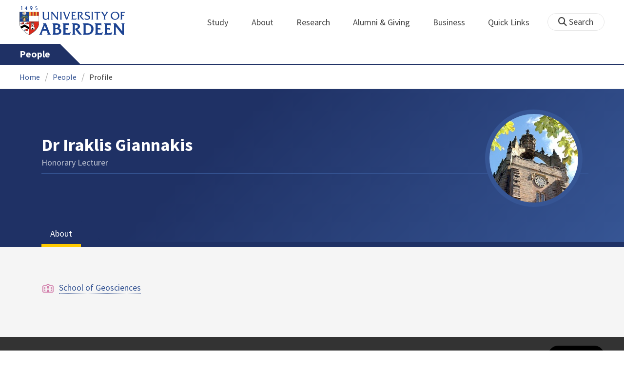

--- FILE ---
content_type: text/html; charset=UTF-8
request_url: https://www.abdn.ac.uk/people/iraklis.giannakis/
body_size: 7482
content:
<!doctype html>
<html lang="en-GB" dir="ltr">
    <head>
        <meta charset="utf-8">
        <title>Dr Iraklis Giannakis | The University of Aberdeen</title>
        
        <!-- t4 : ignore -->
        <link rel="canonical" href="https://www.abdn.ac.uk/people/iraklis.giannakis">
                <link rel="preconnect" href="https://abdn-search.funnelback.squiz.cloud">
        <link rel="preconnect" href="https://cc.cdn.civiccomputing.com">
        <link rel="preconnect" href="https://code.jquery.com">
        <link rel="preconnect" href="https://fonts.googleapis.com">
        <link rel="preconnect" href="https://fonts.gstatic.com">
        
<meta name="viewport" content="width=device-width, initial-scale=1">
<link rel="apple-touch-icon" sizes="180x180" href="https://www.abdn.ac.uk/abdn-design-system/releases/2.4.0/dist/images/icons/apple-touch-icon.png">
<link rel="icon" type="image/png" sizes="32x32" href="https://www.abdn.ac.uk/abdn-design-system/releases/2.4.0/dist/images/icons/favicon-32x32.png">
<link rel="icon" type="image/png" sizes="16x16" href="https://www.abdn.ac.uk/abdn-design-system/releases/2.4.0/dist/images/icons/favicon-16x16.png">
<link rel="manifest" href="https://www.abdn.ac.uk/abdn-design-system/releases/2.4.0/dist/images/icons/manifest.json">
<link rel="mask-icon" href="https://www.abdn.ac.uk/abdn-design-system/releases/2.4.0/dist/images/icons/safari-pinned-tab.svg" color="#5bbad5">
<meta name="msapplication-config" content="https://www.abdn.ac.uk/abdn-design-system/releases/2.4.0/dist/images/icons/browserconfig.xml">
<meta name="theme-color" content="#ffffff">

<link rel="stylesheet" href="https://www.abdn.ac.uk/abdn-design-system/releases/2.4.0/dist/css/abdn-design-system-site.css">
<!-- https://abdn-search.funnelback.squiz.cloud/s/resources-global/css/funnelback.autocompletion-2.6.0.css -->
<style>
.twitter-typeahead {display: table-cell !important;}.tt-menu {background-clip: padding-box;background-color: #fff;border: 1px solid rgba(0, 0, 0, 0.15);border-radius: 4px;box-shadow: 0 6px 12px rgba(0, 0, 0, 0.176);font-size: 14px;padding-bottom: 5px;width: 100%;}.tt-menu .tt-suggestion {clear: both;color: #333;cursor: pointer;display: block;font-weight: normal;line-height: 1.42857;padding: 3px 10px;text-align: left;}.tt-menu .tt-suggestion:hover, .tt-menu .tt-cursor {background-color: #428bca;color: #fff;text-decoration: none;}.tt-menu .tt-category, .tt-menu .tt-group {background-color: #f5f5f5;border-bottom: 1px solid #ddd;border-top: 1px solid #ddd;}.tt-menu .tt-category {margin: 3px 0;padding: 7px 5px;}.tt-menu .tt-dataset:first-child .tt-category, .tt-horizontal .tt-dataset .tt-category {border-top: none;border-top-left-radius: 4px;border-top-right-radius: 4px;margin-top: 0;}.tt-menu .tt-group {padding: 3px 5px;text-align: center;}.tt-menu .tt-group:first-of-type {border-top: none;}.tt-horizontal {width: 100%;}.tt-horizontal .tt-dataset {float: left;width: 100%;}.tt-scrollable {overflow-y: auto;max-height: 460px;}.tt-hint {color: #ccc !important;}@media (max-width: 414px) {.tt-horizontal .tt-dataset {width: 100% !important;}}
</style>

    <style title="civic custom css">
#ccc h1::after{margin-bottom:0.5em}#ccc #ccc-content{background:#333;color:#ddd;font-family:'Source Sans Pro', sans-serif}#ccc #ccc-title{margin:0 0 0.5em;font-size:1.3em;line-height:0.9em}#ccc #ccc-content #ccc-statement .ccc-svg-element{display:none}#ccc #ccc-content #ccc-statement a{border-bottom:1px dotted;font-weight:700;color:#f4c900}#ccc #ccc-content #ccc-statement a:focus,#ccc #ccc-content #ccc-statement a:hover{border-bottom:1px solid;font-weight:700;color:#f4c900}#ccc #ccc-content .ccc-notify-button{background:#f4c900}#ccc #ccc-content .preference-title{font-size:21px;margin-top:24px}#ccc .checkbox-toggle--slider.checkbox-toggle--dark{background-color:#111;border-color:#111}#ccc .checkbox-toggle--dark .checkbox-toggle-toggle{background-color:#666}#ccc .checkbox-toggle-input:checked ~ .checkbox-toggle-toggle{background-color:#f4c900}#ccc #ccc-icon{fill:#333}#ccc .ccc-notify-button{border-radius:0;position:relative;display:inline-block;margin:0.6em 0.6em 0 0;padding:0.4em;border:0;background:#f4c900;font-weight:700;color:#003c5f;transition:padding 0.2s ease}#ccc .ccc-content--dark .ccc-notify-button,#ccc .ccc-content--dark .ccc-notify-button span{color:#003c5f}#ccc .ccc-content--dark .ccc-button-solid,#ccc .ccc-content--dark .ccc-button-solid span{background:none}#ccc #ccc-content .ccc-notify-button:focus,#ccc #ccc-content .ccc-notify-button:hover{padding-left:0.7em;transition:padding 0.2s ease;background:#ffe04f}#ccc #ccc-content .ccc-notify-button:focus,#ccc .checkbox-toggle:focus-within{outline:0.3em solid gold}#ccc a.ccc-notify-button{color:#444}#ccc .ccc-alert,#ccc .third-party-cookie-link{color:#fff;background:#111}#ccc[close-button] #ccc-dismiss-button{display:inline-block;margin:0.3em 0.6em 0.3em 0}#ccc-button-holder button:last-child{margin-right:0}
</style>
    <script src="https://code.jquery.com/jquery-3.6.0.min.js"></script>
<script src="https://www.abdn.ac.uk/abdn-design-system/releases/2.4.0/dist/js/abdn-design-system-site.js" defer></script>
<script>
    var global_base_url = '/global/';
</script>
    
                            <link rel="stylesheet" href="/apps/staff-pages/assets/css/site/opentext_responsive/default.css" media="screen">
                                </head>
    <body class="no_js">
                    <script>
                document.getElementsByTagName('body')[0].classList.remove('no_js');
            </script>
                <header id="top">
            <ul class="skip_links">
                <li><a href="#main">Skip to content</a></li>
                <li><a href="https://www.abdn.ac.uk/about/our-website/accessibility/">About Accessibility on our website</a></li>
            </ul>
            <div id="modal_fade"></div>
            <div class="global_header_wrapper">
                <div class="container">
                    <div class="row">
                        <div class="col">
                            <div class="global_header">
                                <div class="clearfix">
                                    <div class="uni_logo">
                                                                                    <a href="/">
                                                <img src="https://www.abdn.ac.uk/abdn-design-system/releases/2.4.0/dist/images/layout/UoA_Primary_Logo_REVERSE_2018.png" srcset="https://www.abdn.ac.uk/abdn-design-system/releases/2.4.0/dist/images/layout/UoA_Primary_Logo_RGB_2018.svg" alt="University of Aberdeen" width="300" height="82">
                                            </a>
                                                                                </div>
                                    <nav id="uni_menu" class="uni_menu no_js row" aria-label="University of Aberdeen Navigation">
                                        <div class="uni_menu_overview">
                                            <div class="uni_menu_action_bar">
                                                <a href="#" class="close_button">
                                                    Close <span class="offscreen">university navigation</span>
                                                    <i aria-hidden="true" class="far fa-times"></i>
                                                </a>
                                            </div>
                                            <div class="uni_menu_search_container">
                                                <form method="GET" role="search" action="/search/results/" aria-label="Search the University of Aberdeen website" class="collapsed active">
                                                    <fieldset>
                                                        <legend class="offscreen">Search Our Website</legend>
                                                        <label for="query" class="offscreen">Keywords</label>
                                                        <input type="search" id="query" name="query" placeholder="Search" value="" autocomplete="off" spellcheck="false">
                                                        <button type="submit" class="btn btn-secondary">
                                                            <i class="fa fa-search" aria-hidden="true"></i>
                                                            <b class="offscreen">Search</b>
                                                        </button>
                                                    </fieldset>
                                                </form>
                                            </div>
                                        </div>
                                        
<ul>

    <li id="uni_menu_study">
        <div class="uni_menu_action_bar">
            <a href="#uni_menu" class="back_button">
                <i aria-hidden="true" class="far fa-chevron-left"></i>
                Back <span class="offscreen">to university navigation overview</span>
            </a>
            <a href="#" class="close_button">
                Close <span class="offscreen">university navigation</span>
                <i aria-hidden="true" class="far fa-times"></i>
            </a>
        </div>
        <a href="/study/" class="uni_menu_section_link">
            Study
            <span class="offscreen">home</span>
        </a>
        <a href="#uni_menu_study" class="forward_button">
            <i aria-hidden="true" class="far fa-chevron-right"></i>
            <span class="offscreen">Expand Study section top links</span>
        </a>
    
        <ul class="uni_menu_wide uni_menu_4col col">
        
            <li class="uni_menu_link_group">
            
                <b>
                
                    <a href="/study/undergraduate/">
                    Undergraduate
                    </a>
                    
                </b>
                <ul>
<li><a href="/study/undergraduate/degree-programmes/">Undergraduate Degrees</a></li>
<li><a href="/study/undergraduate/subject-areas/">Subject Areas</a></li>
<li><a href="/study/undergraduate/go-abroad/">Go Abroad</a></li>
<li><a href="/study/undergraduate/finance/">Finance and Funding</a></li>
<li><a href="/study/undergraduate/apply/">How to Apply</a></li>
</ul>
            </li>
            
            <li class="uni_menu_link_group">
            
                <b>
                
                    <a href="/study/postgraduate-taught/">
                    Postgraduate Taught
                    </a>
                    
                </b>
                <ul>
<li><a href="/study/postgraduate-taught/degree-programmes/">Postgraduate Degrees</a></li>
<li><a href="/study/online/">Online Degrees</a></li>
<li><a href="/study/postgraduate-taught/part-time/">Part-time Study</a></li>
<li><a href="/study/postgraduate-taught/finance/">Finance and Funding</a></li>
<li><a href="/study/postgraduate-taught/how-to-apply/">How to Apply</a></li>
</ul>
            </li>
            
            <li class="uni_menu_link_group">
            
                <b>
                
                    <a href="/study/postgraduate-research/">
                    Postgraduate Research
                    </a>
                    
                </b>
                <ul>
<li><a href="/study/postgraduate-research/research-areas/">Research Areas</a></li>
<li><a href="/study/postgraduate-research/phds/">PhD Opportunities</a></li>
<li><a href="/study/postgraduate-research/finance/">Finance and Funding</a></li>
<li><a href="/study/postgraduate-research/apply/">How to Apply</a></li>
</ul>
            </li>
            
            <li class="uni_menu_link_group">
            
                <b>
                
                    <a href="/study/online/">
                    Online Learning
                    </a>
                    
                </b>
                <ul>
<li><a href="/study/online/degrees/">Online Degrees</a></li>
<li><a href="https://on.abdn.ac.uk/courses/">Short Courses</a></li>
<li><a href="https://on.abdn.ac.uk/categories/">Study Subjects</a></li>
<li><a href="https://on.abdn.ac.uk/how-online-learning-works/">How Online Learning Works</a></li>
<li><a href="https://on.abdn.ac.uk/discover/fees-funding-and-discounts/">Fees and Funding</a><a class="uni_menu_study" style="display: none;" href="#"> Close </a></li>
</ul>
            </li>
            
        </ul>
        
    </li>
    
    <li id="uni_menu_about">
        <div class="uni_menu_action_bar">
            <a href="#uni_menu" class="back_button">
                <i aria-hidden="true" class="far fa-chevron-left"></i>
                Back <span class="offscreen">to university navigation overview</span>
            </a>
            <a href="#" class="close_button">
                Close <span class="offscreen">university navigation</span>
                <i aria-hidden="true" class="far fa-times"></i>
            </a>
        </div>
        <a href="/about/" class="uni_menu_section_link">
            About
            <span class="offscreen">home</span>
        </a>
        <a href="#uni_menu_about" class="forward_button">
            <i aria-hidden="true" class="far fa-chevron-right"></i>
            <span class="offscreen">Expand About section top links</span>
        </a>
    
        <ul class="uni_menu_wide uni_menu_4col col">
        
            <li class="">
            <ul>
<li><a href="/about/campus/">Campus</a></li>
<li><a href="/about/campus/maps/">Maps and Directions</a></li>
<li><a href="/people/">Staff Directory</a></li>
<li><a href="/about/contact/">Contact Information</a></li>
</ul>
            </li>
            
            <li class="">
            <ul>
<li><a href="/news/">News</a></li>
<li><a href="/events/">Events</a></li>
<li><a href="/about/history/">History</a></li>
<li><a href="/about/facts-figures/">Facts &amp; Figures</a></li>
</ul>
            </li>
            
            <li class="">
            <ul>
<li><a href="/about/schools-institutes/">Schools and Institutes</a></li>
<li><a href="/about/strategy-and-governance/">Strategy and Governance</a></li>
<li><a href="/about/management/">Management</a></li>
<li><a href="/about/partnerships/">Partnerships</a></li>
</ul>
            </li>
            
            <li class="uni_menu_utils">
            <p><picture class="imgproxy"><source media="(min-width: 1200px)" srcset="https://www.abdn.ac.uk/img/1200x/media/site/about/content-images/bum_5835_3591134459_o.jpg"><source media="(min-width: 720px)" srcset="https://www.abdn.ac.uk/img/1200x/media/site/about/content-images/bum_5835_3591134459_o.jpg"><source media="(min-width: 481px)" srcset="https://www.abdn.ac.uk/img/780x/media/site/about/content-images/bum_5835_3591134459_o.jpg"><source media="(min-width: 251px)" srcset="https://www.abdn.ac.uk/img/481x/media/site/about/content-images/bum_5835_3591134459_o.jpg"><source srcset="https://www.abdn.ac.uk/img/200x/media/site/about/content-images/bum_5835_3591134459_o.jpg"><img src="https://www.abdn.ac.uk/img/1200x/media/site/about/content-images/bum_5835_3591134459_o.jpg" width="800" height="521" alt="Kings college viewed through a window" loading="lazy"></picture></p>
            </li>
            
        </ul>
        
    </li>
    
    <li id="uni_menu_research">
        <div class="uni_menu_action_bar">
            <a href="#uni_menu" class="back_button">
                <i aria-hidden="true" class="far fa-chevron-left"></i>
                Back <span class="offscreen">to university navigation overview</span>
            </a>
            <a href="#" class="close_button">
                Close <span class="offscreen">university navigation</span>
                <i aria-hidden="true" class="far fa-times"></i>
            </a>
        </div>
        <a href="/research/" class="uni_menu_section_link">
            Research
            <span class="offscreen">home</span>
        </a>
        <a href="#uni_menu_research" class="forward_button">
            <i aria-hidden="true" class="far fa-chevron-right"></i>
            <span class="offscreen">Expand Research section top links</span>
        </a>
    
        <ul class="uni_menu_wide uni_menu_4col col">
        
            <li class="">
            <ul>
<li><a href="/research/interdisciplinary/">Interdisciplinary Institute</a></li>
<li><a href="/research/impact/">Impact</a></li>
<li><a href="/research/institutes-centres/">Find a Centre or Institute</a></li>
<li><a href="/research/facilities/">Facilities</a></li>
</ul>
            </li>
            
            <li class="uni_menu_link_group">
            <ul>
<li><a href="/study/postgraduate-research/">Postgraduate Research Study</a></li>
<li><a href="/research/jobs/">Research Jobs</a></li>
<li><a href="/research/support/">Research Support</a></li>
</ul>
            </li>
            
            <li class="uni_menu_2col col_img_right uni_menu_utils">
            <p><picture class="imgproxy"><source media="(min-width: 1200px)" srcset="https://www.abdn.ac.uk/img/1200x/media/university-of-aberdeen/content-assets/images/nav-research3-wide.jpg"><source media="(min-width: 720px)" srcset="https://www.abdn.ac.uk/img/1200x/media/university-of-aberdeen/content-assets/images/nav-research3-wide.jpg"><source media="(min-width: 481px)" srcset="https://www.abdn.ac.uk/img/780x/media/university-of-aberdeen/content-assets/images/nav-research3-wide.jpg"><source media="(min-width: 251px)" srcset="https://www.abdn.ac.uk/img/481x/media/university-of-aberdeen/content-assets/images/nav-research3-wide.jpg"><source srcset="https://www.abdn.ac.uk/img/200x/media/university-of-aberdeen/content-assets/images/nav-research3-wide.jpg"><img src="https://www.abdn.ac.uk/img/1200x/media/university-of-aberdeen/content-assets/images/nav-research3-wide.jpg" width="497" height="180" alt="A scientist using a microscope" loading="lazy"></picture></p>
<p><a class="uni_menu_research" style="display: none;" href="#"> Close </a></p>
            </li>
            
        </ul>
        
    </li>
    
    <li id="uni_menu_alumni_giving">
        <div class="uni_menu_action_bar">
            <a href="#uni_menu" class="back_button">
                <i aria-hidden="true" class="far fa-chevron-left"></i>
                Back <span class="offscreen">to university navigation overview</span>
            </a>
            <a href="#" class="close_button">
                Close <span class="offscreen">university navigation</span>
                <i aria-hidden="true" class="far fa-times"></i>
            </a>
        </div>
        <a href="/alumni/" class="uni_menu_section_link">
            Alumni &amp; Giving
            <span class="offscreen">home</span>
        </a>
        <a href="#uni_menu_alumni_giving" class="forward_button">
            <i aria-hidden="true" class="far fa-chevron-right"></i>
            <span class="offscreen">Expand Alumni &amp; Giving section top links</span>
        </a>
    
        <ul class="uni_menu_wide uni_menu_4col col">
        
            <li class="uni_menu_utils uni_menu_2col">
            <p><picture class="imgproxy"><source media="(min-width: 1200px)" srcset="https://www.abdn.ac.uk/img/1200x/media/university-of-aberdeen/content-assets/images/nav-alumni-wide2.jpg"><source media="(min-width: 720px)" srcset="https://www.abdn.ac.uk/img/1200x/media/university-of-aberdeen/content-assets/images/nav-alumni-wide2.jpg"><source media="(min-width: 481px)" srcset="https://www.abdn.ac.uk/img/780x/media/university-of-aberdeen/content-assets/images/nav-alumni-wide2.jpg"><source media="(min-width: 251px)" srcset="https://www.abdn.ac.uk/img/481x/media/university-of-aberdeen/content-assets/images/nav-alumni-wide2.jpg"><source srcset="https://www.abdn.ac.uk/img/200x/media/university-of-aberdeen/content-assets/images/nav-alumni-wide2.jpg"><img src="https://www.abdn.ac.uk/img/1200x/media/university-of-aberdeen/content-assets/images/nav-alumni-wide2.jpg" width="500" height="180" alt="University of Aberdeen crest on a wall" loading="lazy"></picture></p>
            </li>
            
            <li class="uni_menu_link_group">
            
                <b>
                
                    <a href="/alumni/">
                    Alumni
                    </a>
                    
                </b>
                <ul>
<li><a href="/alumni/connected/">Stay in Touch</a></li>
<li><a href="/alumni/involved/">Get Involved</a></li>
<li><a href="/alumni/benefits-services/">Benefits and Services</a></li>
<li><a href="/alumni/benefits-services/alumni-hub/">Alumni Hub</a></li>
<li><a href="/alumni/events-reunions/">Events and Reunions</a></li>
<li><a href="/alumni/our-alumni/">Our Alumni</a></li>
</ul>
            </li>
            
            <li class="uni_menu_link_group">
            
                <b>
                
                    <a href="/giving/">
                    Giving
                    </a>
                    
                </b>
                <ul>
<li><a href="/alumni/">Alumni</a></li>
<li><a href="/giving/blog/">Blog</a><a class="uni_menu_alumnigiving" style="display: none;" href="#"> Close </a></li>
</ul>
            </li>
            
        </ul>
        
    </li>
    
    <li id="uni_menu_business">
        <div class="uni_menu_action_bar">
            <a href="#uni_menu" class="back_button">
                <i aria-hidden="true" class="far fa-chevron-left"></i>
                Back <span class="offscreen">to university navigation overview</span>
            </a>
            <a href="#" class="close_button">
                Close <span class="offscreen">university navigation</span>
                <i aria-hidden="true" class="far fa-times"></i>
            </a>
        </div>
        <a href="/business-info/" class="uni_menu_section_link">
            Business
            <span class="offscreen">home</span>
        </a>
        <a href="#uni_menu_business" class="forward_button">
            <i aria-hidden="true" class="far fa-chevron-right"></i>
            <span class="offscreen">Expand Business section top links</span>
        </a>
    
        <ul class="uni_menu_wide uni_menu_4col col">
        
            <li class="uni_menu_2col">
            <p><picture class="imgproxy"><source media="(min-width: 1200px)" srcset="https://www.abdn.ac.uk/img/1200x/media/university-of-aberdeen/content-assets/images/nav-alumni-wide1.jpg"><source media="(min-width: 720px)" srcset="https://www.abdn.ac.uk/img/1200x/media/university-of-aberdeen/content-assets/images/nav-alumni-wide1.jpg"><source media="(min-width: 481px)" srcset="https://www.abdn.ac.uk/img/780x/media/university-of-aberdeen/content-assets/images/nav-alumni-wide1.jpg"><source media="(min-width: 251px)" srcset="https://www.abdn.ac.uk/img/481x/media/university-of-aberdeen/content-assets/images/nav-alumni-wide1.jpg"><source srcset="https://www.abdn.ac.uk/img/200x/media/university-of-aberdeen/content-assets/images/nav-alumni-wide1.jpg"><img src="https://www.abdn.ac.uk/img/1200x/media/university-of-aberdeen/content-assets/images/nav-alumni-wide1.jpg" width="500" height="180" alt="Two workmen in hard hats" loading="lazy"></picture><a class="uni_menu_business" style="display: none;" href="#"> Close </a></p>
            </li>
            
            <li class="">
            <ul>
<li><a href="/business-info/training/">Development, Training and Events</a></li>
<li><a href="/business-info/facilities/">Facilities and Equipment</a></li>
</ul>
            </li>
            
            <li class="">
            <ul>
<li><a href="/business-info/industry-engagement/">Collaboration and Consulting</a></li>
<li><a href="/business-info/expertise/">Expertise</a></li>
<li><a href="/business-info/contacts/">Business Contacts</a><a class="uni_menu_business" style="display: none;" href="#"> Close </a></li>
</ul>
            </li>
            
        </ul>
        
    </li>
    
    <li id="uni_menu_quick_links">
        <div class="uni_menu_action_bar">
            <a href="#uni_menu" class="back_button">
                <i aria-hidden="true" class="far fa-chevron-left"></i>
                Back <span class="offscreen">to university navigation overview</span>
            </a>
            <a href="#" class="close_button">
                Close <span class="offscreen">university navigation</span>
                <i aria-hidden="true" class="far fa-times"></i>
            </a>
        </div>
        <a href="/about/quick-links/" class="uni_menu_section_link">
            Quick Links
            <span class="offscreen">home</span>
        </a>
        <a href="#uni_menu_quick_links" class="forward_button">
            <i aria-hidden="true" class="far fa-chevron-right"></i>
            <span class="offscreen">Expand Quick Links section top links</span>
        </a>
    
        <ul class="uni_menu_wide uni_menu_4col col">
        
            <li class="uni_menu_link_group">
            
                <b>
                
                    <a href="/students/">
                    Student Resources
                    </a>
                    
                </b>
                <ul>
<li><a href="/students/academic-life/mytimetable/">MyTimetable</a></li>
<li><a href="/students/academic-life/mycurriculum/">MyCurriculum</a></li>
<li><a href="https://abdn.blackboard.com/">MyAberdeen</a></li>
<li><a href="https://www.abdn.ac.uk/studenthub/login">Student Hub</a></li>
<li><a href="https://www.outlook.com/abdn.ac.uk">Student Email</a></li>
<li><a href="/students/student-channel/">Student Channel</a></li>
<li class="uni_menu_text_box uni-menu-text-box"><strong><a href="/students/support/services/infohub/">Infohub Opening Hours</a></strong>
<dl class="clearfix"></dl>
Email: <a class="uni_menu_quicklinks" href="mailto:infohub@abdn.ac.uk">infohub@abdn.ac.uk</a></li>
</ul>
            </li>
            
            <li class="uni_menu_link_group">
            
                <b>
                
                    <a href="/staffnet/">
                    StaffNet
                    </a>
                    
                </b>
                <ul>
<li><a href="/staffnet/working-here/">Working Here</a></li>
<li><a href="/staffnet/working-here/management-information-systems/" class="">Management Information Systems</a></li>
<li><a href="/staffnet/education/">Teaching &amp; Learning</a></li>
<li><a href="/staffnet/governance/">Policy &amp; Governance</a></li>
<li><a href="https://www.outlook.com/abdn.ac.uk">Staff Email</a></li>
</ul>
            </li>
            
            <li class="uni_menu_link_group">
            
                <b>
                Our Website
                </b>
                <ul>
<li><a href="/study/">Study</a></li>
<li><a href="/about/">About</a></li>
<li><a href="/research/">Research</a></li>
<li><a href="/alumni/">Alumni &amp; Giving</a></li>
<li><a href="/business-info/">Business</a></li>
<li><a href="/mumbai/">Mumbai</a></li>
<li><a href="/qatar/">Qatar</a></li>
</ul>
            </li>
            
            <li class="uni_menu_link_group">
            
                <b>
                Popular
                </b>
                <ul>
<li><a href="/students/">For Students</a></li>
<li><a href="/staffnet/">For Staff</a></li>
<li><a href="https://www.store.abdn.ac.uk/">Online Store</a></li>
<li><a href="https://www.abdn.ac.uk/epayments/">ePayments</a></li>
<li><a href="/jobs/">Jobs</a></li>
<li><a href="/library/">Library</a></li>
<li><a href="/people/">Staff Directory</a></li>
<li><a href="/it/">IT Services</a></li>
<li><a href="/about/our-website/a-to-z/">A to Z</a><a class="uni_menu_quicklinks" style="display: none;" href="#"> Close </a></li>
</ul>
            </li>
            
        </ul>
        
    </li>
    
</ul>
<div class="uni_menu_top_links">
<ul>
<li><a href="/alumni/">Alumni &amp; Giving</a></li>
<li><a href="/business-info/">Business</a></li>
</ul>
</div>
                                    </nav>
                                    <div class="toggle_controls">
                                        <a href="#" id="uni_search_toggle" class="uni_search_toggle no_js" aria-controls="global_search" aria-expanded="true">
                                            <i class="fa fa-search" aria-hidden="true"></i>
                                            <span>Search</span>
                                        </a>
                                        <a href="#uni_menu" class="uni_menu_show_mobile_only btn btn-accent" aria-controls="uni_menu" aria-expanded="false">
                                            <i class="fak fa-sharp-solid-bars-magnifying-glass" aria-hidden="true"></i>
                                            <span>Menu and search</span>
                                        </a>
                                    </div>
                                    <form id="global_search" method="get" role="search" action="/search/results/" aria-label="Search the University of Aberdeen website">
                                        <fieldset>
                                            <legend>Search Our Website</legend>
                                            <label for="within" class="offscreen">Search In</label>
                                            <select id="within" name="within">
                                                <option value="abdn">University Website</option>
                                                <option value="dir">Staff Directory</option>
                                                <option value="lib">Library Collections</option>
                                            </select>
                                            <label for="query">Keywords</label>
                                            <input type="search" id="query" name="query" placeholder="Search" value="">
                                            <button type="submit">
                                                <i class="fa fa-search" aria-hidden="true"></i>
                                                <b>Search</b>
                                            </button>
                                        </fieldset>
                                        <p>Or Browse:</p>
                                        <ul>
                                            <li><a href="https://www.abdn.ac.uk/about/contact/">Contacts</a></li>
                                            <li><a href="https://www.abdn.ac.uk/about/our-website/a-to-z/">A to Z</a></li>
                                            <li><a href="https://www.abdn.ac.uk/people/">Staff Directory</a></li>
                                        </ul>
                                    </form>
                                                                        <script>
                                        document.getElementById('global_search').className += ' collapsed';
                                    </script>
                                                                    </div>
                            </div>
                        </div>
                    </div>
                </div>
            </div>
            <div id="section_heading">
                <div class="container">
                    <div class="row">
                        <div class="col">
                            <a href="/people/" class="section_head_text">
                                People                            </a>
                                                    </div>
                    </div>
                </div>
            </div>
            <nav id="section_top_level" class="section_top_level_wrapper" aria-label="Profile navigation">
                <div class="container">
                    
                        <ul class="top_level">
                        
                        </ul>
                                        </div>
            </nav>
                            <script>
                    try {
                        document.addEventListener('DOMContentLoaded', function () {
                            priorityPlusList = new PriorityPlusList({
                                selector: '#section_top_level ul',
                                moreButtonContent: '<a href="#">More</a>'
                            });
                        })
                    }
                    catch (e) {
                        if (typeof console !== 'undefined' && typeof console.log !== 'undefined') {
                            console.log('PriorityPlusList does not offer support for your current browser');
                        }
                    }
                </script>
                        <h1 class="offscreen">Dr Iraklis Giannakis</h1>
                        <div class="breadcrumb_wrapper">
                <div class="container">
                    <nav class="breadcrumb" role="navigation" aria-label="Breadcrumb">
                        
                        <ol>
                        
                            <li><a href="/">Home</a></li>
                            
                            <li><a href="/people/">People</a></li>
                            
                            <li tabindex="0" aria-current="page">Profile</li>
                            
                        </ol>
                                            </nav>
                </div>
            </div>
                    </header>
        <main id="main" class="full_width" tabindex="-1">
                        <div class="profile" itemscope itemtype="https://schema.org/Person">
    <section class="header">
    <div class="container">
                <div class="row">
            <div class="col">
                <div class="profile-header row">
                                        <div class="col-12 col-md-auto profile-picture">
                            <figure>
                                <img src="https://www.abdn.ac.uk/img/200x200/staffpages/assets/images/default-profile-picture.jpg" class="square" alt="Dr Iraklis Giannakis" title="Dr Iraklis Giannakis" itemprop="image" />
                                <figcaption class="fn offscreen">Dr Iraklis Giannakis</figcaption>
                            </figure>
                        </div>
                    
                    <div class="col-12 col-md">
                        <div class="personal-info">
                            <div class="h1 name" itemprop="name">Dr Iraklis Giannakis</div><p class="job-roles" itemprop="jobTitle">Honorary Lecturer</p>                        </div>

                        <!-- Accepting PhDs -->
                                            </div>
                </div>
            </div>
        </div>
    </div>
</section>
        <div class="tabs_wrapper">
            <section id="profiles" class="tab_group profile-tabs">
                <dl class="tabcordion" data-tabcordion='{"urlFragments" : true}'>
                                            <dt>
                            <a href="#about" aria-label="Dr Iraklis Giannakis: About content">About</a>
                        </dt>
                        <dd id="about">
                            <section class="profile-section">
    <div class="container">
        <div class="row row-y-gutter">
            <div class="col-md-7">
                <div class="contact-information">
                    <dl class="icon-list icon-list-accent icon-list-faded">
                        <dt class="fa-school"><span class="offscreen">School/Department</span></dt><dd><a href="https://www.abdn.ac.uk/geosciences/">School of Geosciences</a></dd>                    </dl>
                </div>

                            </div>

                    </div>
    </div>
</section>
                        </dd>
                                    </dl>
            </section>
        </div>
    
    <div class="dark">
        <div class="container">
            <div class="row">
                <div class="col-12">
                    <div class="profile-update">
                        <a href="https://www.abdn.ac.uk/staffpages/login" class="btn btn-pill btn-black"><i class="far fa-pencil-alt" aria-hidden="true"></i> Update</a>
                    </div>
                </div>
            </div>
        </div>
    </div>
</div>
        </main>
        <footer>
            
<div class="container">
    <div class="footer_wrapper">
        <div class="right_column">
            <ul class="footer_utility_links">
                <li><a href="/students/">For Students</a></li>
                <li><a href="/staffnet/">For Staff</a></li>

</ul>

<div class="global_social">
    <h2>Connect With Us</h2>
    <ul>

    <li>
        <a href="https://www.youtube.com/user/uniofaberdeen" class="fab fa-youtube" title="YouTube" target="_blank" rel="noopener noreferrer">
            <i class="offscreen">YouTube</i>
        </a>
    </li>
    
    <li>
        <a href="https://x.com/aberdeenuni/" class="fab fa-square-x-twitter" title="X (Formerly Twitter)" target="_blank" rel="noopener noreferrer">
            <i class="offscreen">X (Formerly Twitter)</i>
        </a>
    </li>
    
    <li>
        <a href="https://www.facebook.com/universityofaberdeen/" class="fab fa-facebook-square" title="Facebook" target="_blank" rel="noopener noreferrer">
            <i class="offscreen">Facebook</i>
        </a>
    </li>
    
    <li>
        <a href="https://pinterest.com/aberdeenuni/" class="fab fa-pinterest" title="Pinterest" target="_blank" rel="noopener noreferrer">
            <i class="offscreen">Pinterest</i>
        </a>
    </li>
    
    <li>
        <a href="https://www.instagram.com/uniofaberdeen/" class="fab fa-instagram" title="Instagram" target="_blank" rel="noopener noreferrer">
            <i class="offscreen">Instagram</i>
        </a>
    </li>
    
    <li>
        <a href="https://www.linkedin.com/school/13849" class="fab fa-linkedin" title="LinkedIn" target="_blank" rel="noopener noreferrer">
            <i class="offscreen">LinkedIn</i>
        </a>
    </li>
    
    <li>
        <a href="https://www.weibo.com/abdn" class="fab fa-weibo" title="Weibo" target="_blank" rel="noopener noreferrer">
            <i class="offscreen">Weibo</i>
        </a>
    </li>
    
                </ul>
            </div>
        </div>
        <div class="left_column">
            <div class="global_contact" itemscope itemtype="https://schema.org/CollegeOrUniversity">
                <h2 class="offscreen">Contact Us</h2>
                <a href="/" class="uni_logo_footer">
                    
    <img src="https://www.abdn.ac.uk/abdn-design-system/releases/2.4.0/dist/images/layout/UoA_Landscape_Logo_RGB_REVERSE_2018.png" srcset="https://www.abdn.ac.uk/abdn-design-system/releases/2.4.0/dist/images/layout/UoA_Landscape_Logo_CMYK_REVERSE_2018.svg" alt="University of Aberdeen" loading="lazy" width="300" height="42">
    
                </a>
                <dl>
                    <dt>Address</dt>
                    <dd class="address" itemscope itemtype="https://schema.org/PostalAddress">
                        <p><span itemprop="name">University of Aberdeen</span><br /><span itemprop="streetAddress">King's College</span>,<br /><span itemprop="addressLocality">Aberdeen</span>,<br /><span itemprop="postalCode">AB24 3FX</span></p>
                    </dd>
                    <dt>Phone</dt>
                    <dd itemprop="telephone" class="phone">
                        Tel: <a href="tel:+441224272000">+44 (0)1224 272000</a>
                    </dd>
                </dl>
                <div class="where_are_we utility">
                    <ul>
<li><a href="/about/contact/">Contacts</a></li>
<li><a href="/about/our-website/a-to-z/">A to Z</a></li>
<li><a href="/about/campus/maps/">Maps and Directions</a></li>
<li><a href="/people/">Staff Directory</a></li>
</ul>
                </div>
            </div>
        </div>
    </div>
    <div class="top_of_page_align">
        <a href="#top" class="top_of_page">Top of Page</a>
    </div>
</div>
<div class="dark">
    <div class="container">
        <div class="legals utility">
            <ul>

    <li><a href="/about/our-website/terms-and-conditions-of-use/">Terms and Conditions of Use</a></li>
    
    <li><a href="/about/your-privacy/">Your Privacy</a></li>
    
    <li><a href="/about/our-website/accessibility/">Accessibility</a></li>
    
    <li><a href="/about/our-website/cookies/">Cookies</a></li>
    
    <li><a href="/about/our-website/slavery--human-trafficking-statement/">Slavery &amp; Human Trafficking Statement</a></li>
    
    <li><a href="/staffnet/governance/legal-and-compliance/foi-scotland/">Freedom of Information</a></li>
    
            </ul>
        </div>
        <div class="charity">
            <p>The University of Aberdeen is a charity registered in Scotland, No.SC013683</p>
        </div>
    </div>
</div>
        </footer>
                <script src="https://abdn-search.funnelback.squiz.cloud/s/resources-global/js/typeahead.bundle-0.11.1.min.js" defer></script>
        <script src="https://abdn-search.funnelback.squiz.cloud/s/resources-global/js/funnelback.autocompletion-2.6.0.js" defer></script>
                    <script src="https://cc.cdn.civiccomputing.com/9/cookieControl-9.x.min.js" defer></script>
        <script src="/global/cookies/v2/js/cookie-consent.js" defer></script>
            
                            <script src="/apps/staff-pages/assets/js/opentext_responsive/site.js" defer></script>
                                </body>
</html>
